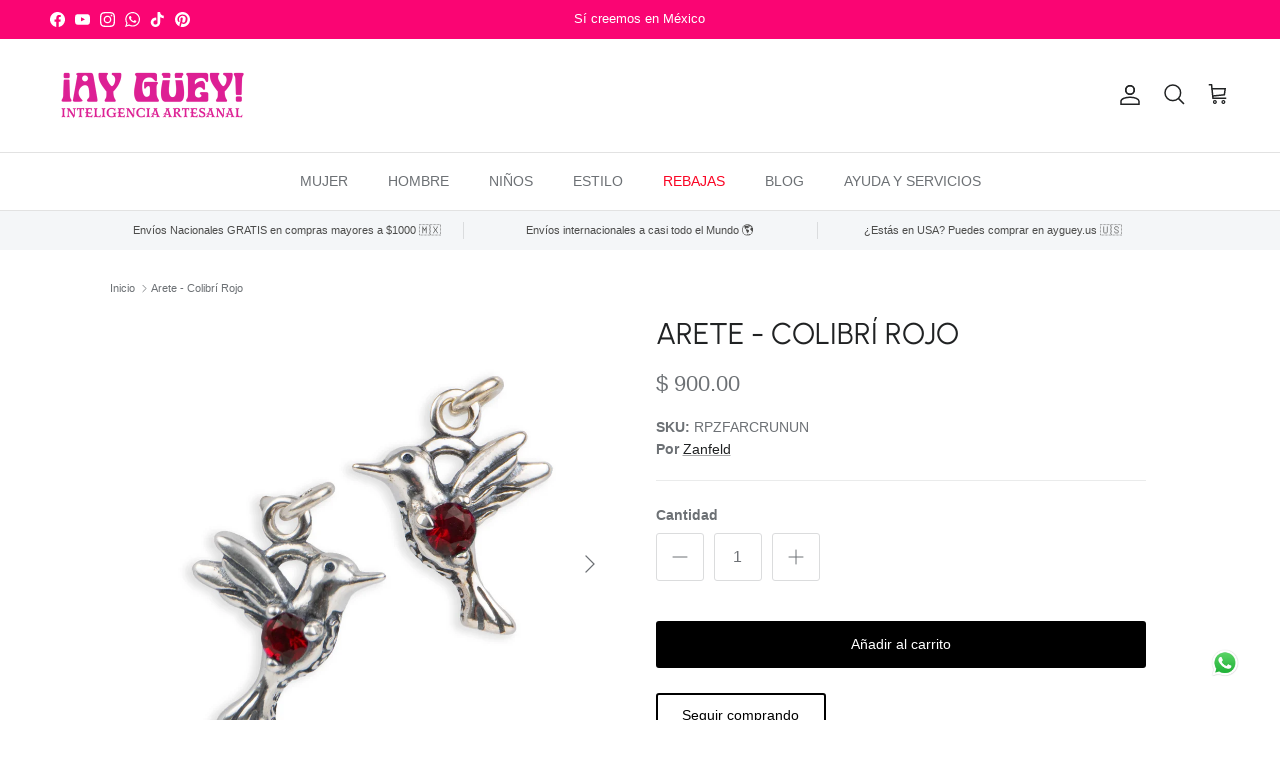

--- FILE ---
content_type: text/javascript
request_url: https://ayguey.com/cdn/shop/t/86/assets/search-suggestions.js?v=136224079820713396391762797534
body_size: -285
content:
if(!customElements.get("search-suggestions")){const SearchSuggestions=class extends HTMLElement{connectedCallback(){this.searchTimeoutID=-1,this.searchInput=this.closest("form").querySelector('input[name="q"]'),this.searchInput.addEventListener("keyup",this.handleInputChange.bind(this)),this.searchInput.addEventListener("change",this.handleInputChange.bind(this))}handleInputChange(){const valueToSearch=this.searchInput.value;valueToSearch.length&&valueToSearch!==this.oldSearchValue?(clearTimeout(this.searchTimeoutID),this.searchTimeoutID=setTimeout(()=>{this.fetchSuggestions(valueToSearch)},500)):valueToSearch.length||(clearTimeout(this.searchTimeoutID),this.searchSuggestionsAbortController&&(this.searchSuggestionsAbortController.abort(),this.searchSuggestionsAbortController=null),this.innerHTML=""),this.oldSearchValue=valueToSearch}fetchSuggestions(terms){this.searchSuggestionsAbortController&&this.searchSuggestionsAbortController.abort(),this.searchSuggestionsAbortController=new AbortController,fetch(`${theme.routes.predictiveSearch}?q=${encodeURIComponent(terms)}&section_id=search-suggestions`,{signal:this.searchSuggestionsAbortController.signal}).then(response=>{if(!response.ok)throw new Error(response.status);return response.text()}).then(text=>{const results=new DOMParser().parseFromString(text,"text/html").querySelector(".search-suggestions-wrapper");this.innerHTML="",this.insertAdjacentElement("beforeend",results.firstElementChild)}).catch(error=>{if(error.code!==20)throw error})}};window.customElements.define("search-suggestions",SearchSuggestions)}
//# sourceMappingURL=/cdn/shop/t/86/assets/search-suggestions.js.map?v=136224079820713396391762797534
